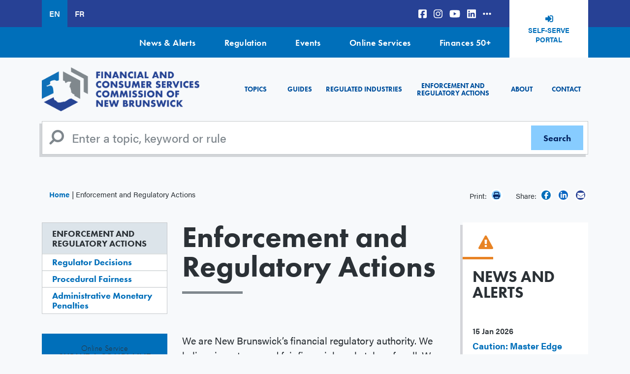

--- FILE ---
content_type: text/html; charset=UTF-8
request_url: https://fcnb.ca/en/enforcement-and-regulatory-actions?field_organization_person_value=&field_record_type_target_id=All&field_rule_date_value%5Bmin%5D=&field_rule_date_value%5Bmax%5D=&page=10
body_size: 12739
content:


<!DOCTYPE html>
<html lang="en" dir="ltr" prefix="content: http://purl.org/rss/1.0/modules/content/  dc: http://purl.org/dc/terms/  foaf: http://xmlns.com/foaf/0.1/  og: http://ogp.me/ns#  rdfs: http://www.w3.org/2000/01/rdf-schema#  schema: http://schema.org/  sioc: http://rdfs.org/sioc/ns#  sioct: http://rdfs.org/sioc/types#  skos: http://www.w3.org/2004/02/skos/core#  xsd: http://www.w3.org/2001/XMLSchema# ">
  <head>
    <meta charset="utf-8" />
<noscript><style>form.antibot * :not(.antibot-message) { display: none !important; }</style>
</noscript><script async src="https://www.googletagmanager.com/gtag/js?id=UA-44407813-1"></script>
<script>window.dataLayer = window.dataLayer || [];function gtag(){dataLayer.push(arguments)};gtag("js", new Date());gtag("set", "developer_id.dMDhkMT", true);gtag("config", "UA-44407813-1", {"groups":"default","anonymize_ip":true,"page_placeholder":"PLACEHOLDER_page_path"});</script>
<meta name="description" content="We are New Brunswick’s financial regulatory authority. We believe in a strong and fair financial marketplace for all. We achieve this through regulation, compliance and enforcement. We supervise companies and professionals working in our regulated sectors to ensure they meet standards for knowledge, integrity and business practices." />
<link rel="canonical" href="https://fcnb.ca/en/enforcement-and-regulatory-actions" />
<meta name="facebook-domain-verification" content="1x0xo6votiq1fvt6v7aci4gbyuugec" />
<meta name="Generator" content="Drupal 10 (https://www.drupal.org)" />
<meta name="MobileOptimized" content="width" />
<meta name="HandheldFriendly" content="true" />
<meta name="viewport" content="width=device-width, initial-scale=1.0" />
<link rel="icon" href="/themes/custom/fcnb/favicon.ico" type="image/vnd.microsoft.icon" />
<link rel="alternate" hreflang="en" href="https://fcnb.ca/en/enforcement-and-regulatory-actions" />
<link rel="alternate" hreflang="fr" href="https://fcnb.ca/fr/mesures-dapplication-de-la-loi-et-de-reglementation" />

          <title>Enforcement and Regulatory Actions | New Brunswick Financial and Consumer Services Commission</title>
        <!-- Facebook Pixel Code -->
    <script>
      !function(f,b,e,v,n,t,s)
      {if(f.fbq)return;n=f.fbq=function(){n.callMethod?
      n.callMethod.apply(n,arguments):n.queue.push(arguments)};
      if(!f._fbq)f._fbq=n;n.push=n;n.loaded=!0;n.version='2.0';
      n.queue=[];t=b.createElement(e);t.async=!0;
      t.src=v;s=b.getElementsByTagName(e)[0];
      s.parentNode.insertBefore(t,s)}(window, document,'script',
      'https://connect.facebook.net/en_US/fbevents.js');
      fbq('init', '442190580417766');
      fbq('track', 'PageView');
    </script>
    <noscript>
      <img height="1" width="1" style="display:none" 
          src="https://www.facebook.com/tr?id=442190580417766&ev=PageView&noscript=1"/>
    </noscript>
    <!-- End Facebook Pixel Code -->
    <!-- Google tag (gtag.js) -->
    <script async src="https://www.googletagmanager.com/gtag/js?id=G-2YVZNWSX7F"></script>
    <script>
      window.dataLayer = window.dataLayer || [];
      function gtag(){dataLayer.push(arguments);}
      gtag('js', new Date());

      gtag('config', 'G-2YVZNWSX7F');
    </script>
    <link rel="stylesheet" media="all" href="/sites/default/files/css/css_j_L3T9Pb1wb4eLh-dTF2lcmBC_9utceQ1zWvlB46150.css?delta=0&amp;language=en&amp;theme=fcnb&amp;include=eJxFi1sOgCAMBC_UwJmKVCFWJC1VuL2Jj_izyUxmqTfOZfVRrCI7ehDmqQSvbTBBRcFFsCb9ot84K9UCZ00UQTDm_p50aKPNB1SCI9Op_l637dGYLphSLec" />
<link rel="stylesheet" media="all" href="https://use.typekit.net/urx5qjb.css" />
<link rel="stylesheet" media="all" href="/sites/default/files/css/css_mPfcjPs3P-ojlFtn01Rc1srMj0hXwKEizuNPAQcr_VI.css?delta=2&amp;language=en&amp;theme=fcnb&amp;include=eJxFi1sOgCAMBC_UwJmKVCFWJC1VuL2Jj_izyUxmqTfOZfVRrCI7ehDmqQSvbTBBRcFFsCb9ot84K9UCZ00UQTDm_p50aKPNB1SCI9Op_l637dGYLphSLec" />
<link rel="stylesheet" media="all" href="https://stackpath.bootstrapcdn.com/font-awesome/4.7.0/css/font-awesome.min.css" />
<link rel="stylesheet" media="all" href="/sites/default/files/css/css_4YDF3SWplAZkbE8G42QnvnXRbvCom3I2uEMHEJ-VXIQ.css?delta=4&amp;language=en&amp;theme=fcnb&amp;include=eJxFi1sOgCAMBC_UwJmKVCFWJC1VuL2Jj_izyUxmqTfOZfVRrCI7ehDmqQSvbTBBRcFFsCb9ot84K9UCZ00UQTDm_p50aKPNB1SCI9Op_l637dGYLphSLec" />

    <script src="https://use.fontawesome.com/releases/v6.5.1/js/all.js" defer crossorigin="anonymous"></script>
<script src="https://use.fontawesome.com/releases/v6.5.1/js/v4-shims.js" defer crossorigin="anonymous"></script>

  </head>
  <body class="node-16 node-type-page path-node">
        <a href="#main-content" class="visually-hidden focusable">
      Skip to main content
    </a>
    
      <div class="dialog-off-canvas-main-canvas" data-off-canvas-main-canvas>
    <div class="page">
      <div class="top-bar">
      <div class="container">
        <div class="d-flex">
            
  <div class="language-switcher-language-url block block--languageswitcher" role="navigation">

  
    

      
  


  <ul class="links nav">
    <li hreflang="en" data-drupal-link-query="{&quot;field_organization_person_value&quot;:&quot;&quot;,&quot;field_record_type_target_id&quot;:&quot;All&quot;,&quot;field_rule_date_value&quot;:{&quot;min&quot;:&quot;&quot;,&quot;max&quot;:&quot;&quot;},&quot;page&quot;:&quot;10&quot;}" data-drupal-link-system-path="node/16" class="nav-item is-active" aria-current="page"><a href="/en/enforcement-and-regulatory-actions?field_organization_person_value=&amp;field_record_type_target_id=All&amp;field_rule_date_value%5Bmin%5D=&amp;field_rule_date_value%5Bmax%5D=&amp;page=10" class="language-link is-active" hreflang="en" data-drupal-link-query="{&quot;field_organization_person_value&quot;:&quot;&quot;,&quot;field_record_type_target_id&quot;:&quot;All&quot;,&quot;field_rule_date_value&quot;:{&quot;min&quot;:&quot;&quot;,&quot;max&quot;:&quot;&quot;},&quot;page&quot;:&quot;10&quot;}" data-drupal-link-system-path="node/16" aria-current="page">EN</a></li><li hreflang="fr" data-drupal-link-query="{&quot;field_organization_person_value&quot;:&quot;&quot;,&quot;field_record_type_target_id&quot;:&quot;All&quot;,&quot;field_rule_date_value&quot;:{&quot;min&quot;:&quot;&quot;,&quot;max&quot;:&quot;&quot;},&quot;page&quot;:&quot;10&quot;}" data-drupal-link-system-path="node/16" class="nav-item"><a href="/fr/mesures-dapplication-de-la-loi-et-de-reglementation?field_organization_person_value=&amp;field_record_type_target_id=All&amp;field_rule_date_value%5Bmin%5D=&amp;field_rule_date_value%5Bmax%5D=&amp;page=10" class="language-link" hreflang="fr" data-drupal-link-query="{&quot;field_organization_person_value&quot;:&quot;&quot;,&quot;field_record_type_target_id&quot;:&quot;All&quot;,&quot;field_rule_date_value&quot;:{&quot;min&quot;:&quot;&quot;,&quot;max&quot;:&quot;&quot;},&quot;page&quot;:&quot;10&quot;}" data-drupal-link-system-path="node/16">FR</a></li>  </ul>


  
  </div>

  <div class="block block--social">

  
    

      
  


  <ul class="nav">
                                          <li class="nav-item  ">
                      <a href="https://www.facebook.com/FCNB.ca" class="nav-link"><i class="fab fa-facebook-square" aria-hidden="true"></i></a>
                  </li>
                                      <li class="nav-item  ">
                      <a href="https://instagram.com/fcnb.ca" class="nav-link"><i class="fab fa-instagram" aria-hidden="true"></i></a>
                  </li>
                                      <li class="nav-item  ">
                      <a href="https://www.youtube.com/user/NBSC2008" class="nav-link"><i class="fa-brands fa-youtube" aria-hidden="true"></i></a>
                  </li>
                                      <li class="nav-item  ">
                      <a href="https://www.linkedin.com/company/fcnb/?originalSubdomain=ca" class="nav-link"><i class="fa-brands fa-linkedin" aria-hidden="true"></i></a>
                  </li>
                                      <li class="nav-item  ">
                      <a href="/en/contact/social-media-directory" class="nav-link" data-drupal-link-system-path="node/37"><i class="fa-solid fa-ellipsis-h" aria-hidden="true"></i></a>
                  </li>
            </ul>


  
  </div>

  <div class="block block--basic block--headerselfserveportal">

  
    

      
            <div class="basic__body field"><p><a class="campaign-tracking" data-label="Header Self-Serve Portal" href="https://portal.fcnb.ca/" target="_blank">Self-Serve Portal</a></p>
</div>
      
  
  </div>


        </div>
      </div>
    </div>
    <div class="top-nav">
      <div class="container">
          
  <div class="block block--topnavigation">

  
    

      
  


  <ul class="nav">
                                          <li class="nav-item  ">
                      <a href="/en/news-alerts" class="nav-link" data-drupal-link-system-path="node/4">News &amp; Alerts</a>
                  </li>
                                      <li class="nav-item  ">
                      <a href="/en/about-the-commission/legislation-regulations-and-rules" title="Legislation, Regulations and Rules" class="nav-link" data-drupal-link-system-path="node/2894">Regulation</a>
                  </li>
                                      <li class="nav-item  ">
                      <a href="/en/events" class="nav-link" data-drupal-link-system-path="events">Events</a>
                  </li>
                                      <li class="nav-item  ">
                      <a href="/en/online-services" class="nav-link" data-drupal-link-system-path="node/6">Online Services</a>
                  </li>
                                      <li class="nav-item  ">
                      <a href="https://finances50plus.fcnb.ca/" title="Finances 50+" class="nav-link">Finances 50+</a>
                  </li>
            </ul>


  
  </div>


      </div>
    </div>
    <nav class="navbar navbar-expand-xl static-top">
    <div class="container">
        

  
    

    
  <a href="/en" class="navbar-brand " aria-label="">
            <img src="/sites/default/files//enlogo.png" class="d-inline-block align-top" alt="Home"/>

        
  </a>




      <button class="navbar-toggler" type="button" data-toggle="collapse" data-target="#mainNav" aria-controls="mainNav" aria-expanded="false" aria-label="Toggle navigation">
        <span class="navbar-toggler-icon">
          <i class="fa fa-bars" aria-hidden="true"></i>
        </span>
      </button>
      <div class="collapse navbar-collapse" id="mainNav">
          
  <div class="block block--fcnb-main-menu">

  
    

      
  


  <ul class="nav navbar-nav">
                          <li class="nav-item ">
                      <a href="#menublocktopicstab" class="nav-link">Topics</a>
                  </li>
                      <li class="nav-item ">
                      <a href="/en/guides" class="nav-link">Guides</a>
                  </li>
                      <li class="nav-item ">
                      <a href="#menublockregulatedtab" class="nav-link">Regulated Industries</a>
                  </li>
                      <li class="nav-item active">
                      <a href="/en/enforcement-and-regulatory-actions" class="nav-link">Enforcement and Regulatory Actions</a>
                  </li>
                      <li class="nav-item ">
                      <a href="/en/about-the-commission" class="nav-link">About</a>
                  </li>
                      <li class="nav-item ">
                      <a href="/en/contact" class="nav-link">Contact</a>
                  </li>
            </ul>

  
  </div>


      </div>
    </div>
  </nav>

      <div id="navigationblocks" class="container tab-content">
        
<div id="menublocktopicstab"  class="block tab-pane collapse block--menu-block block--menublocktopics" data-parent=".tab-content" role="tabpanel" aria-labelledby="menublocktopicstab" aria-expanded="false">
      
            <div class="menu-block__body field"><h3 class="menu-title-text">Topics</h3>

<p>Expertise from the subject matter experts at New Brunswick’s Financial and Consumer Services Commission.</p>

<hr>
<div class="row">
<div class="col-12 col-sm-6 col-md-3">
<h5><a href="/en/frauds-and-scams">Fraud and Scams</a></h5>

<p><a href="/en/frauds-and-scams/cybersecurity">Cybersecurity</a><a data-entity-substitution="canonical" data-entity-type="node" href="/en/frauds-and-scams/frauds-and-scams-database" title="Frauds and Scam Database">Database</a><a href="/en/frauds-and-scams/reporting-fraud">Reporting Fraud</a>&nbsp;<a href="/en/frauds-and-scams/check-licence-and-registration" title="Licence and Registration">Licence and Registration</a>&nbsp;<a data-entity-substitution="canonical" data-entity-type="node" href="/en/frauds-and-scams/covid-19-fraud" title="COVID-19 Fraud">COVID-19</a></p>

<h5><a href="/en/investing" title="Investing">Investing</a></h5>

<p><a href="/en/investing/getting-started">Getting Started</a><a href="/en/investing/investment-products">Investment Products</a><a href="/en/investing/high-risk-investments">High-Risk Investments</a><a href="/en/investing/borrowing-to-invest">Borrowing to Invest</a><a href="/en/investing/managing-your-investments">Managing Your Investments</a><a href="/en/investing/protecting-your-investments">Protecting Your Investments</a></p>
</div>

<div class="col-12 col-sm-6 col-md-3">
<h5><a href="/en/personal-finances" title="Personal&nbsp;Finances">Personal&nbsp;Finances</a></h5>

<p><a href="/en/personal-finances/budgeting">Budgeting</a> <a href="/en/personal-finances/saving-money">Saving Money</a> <a href="/en/personal-finances/managing-credit">Managing Credit</a> <a href="/en/personal-finances/pensions-and-retirement">Pension and Retirement</a> <a href="/en/personal-finances/payday-loans">Payday&nbsp;Loans</a><a href="/en/personal-finances/collection-agencies">Collection Agencies</a> <a href="/en/personal-finances/cooperatives">Cooperatives</a>&nbsp;<a href="/en/personal-finances/what-is-a-credit-union">Credit Unions</a> <a href="/en/personal-finances/vehicle-ownership">Vehicle Ownership</a>&nbsp;<a href="https://finances50plus.fcnb.ca/en/" target="_blank" title="Finances 50+">Finances 50+</a>&nbsp;<a href="/en/pre-arranged-funeral-plan">Pre-Arranged Funeral Plan</a>&nbsp;<a href="/en/personal-finances/working-with-a-financial-advisor-or-financial-planner">Working with a financial advisor or financial planner</a></p>

<h5><a href="/en/real-estate">Real Estate</a></h5>

<p><a href="/en/real-estate/mortgages">Mortgages</a> <a href="/en/real-estate/private-sales">Private Sales</a></p>
</div>

<div class="col-12 col-sm-6 col-md-3">
<h5><a href="/en/insurance">Insurance</a></h5>

<p><a href="/en/insurance/life-insurance">Life Insurance</a> <a href="/en/insurance/health-insurance">Health Insurance</a> <a href="/en/insurance/home-and-tenant-insurance">Home and Tenant Insurance</a> <a href="/en/insurance/automobile-insurance">Automobile Insurance</a> <a href="/en/insurance/business-insurance">Business Insurance</a></p>

<h5><a href="/en/building-a-business">Building a Business</a></h5>

<p><a href="/en/capital-markets/accessing-capital">Accessing Capital</a> <a href="/en/capital-markets/securities-crowdfunding" title="Raising Money From Crowdfunding">Raising Money From Crowdfunding</a>&nbsp;<a href="/en/capital-markets/franchises">Franchises</a></p>
</div>

<div class="col-12 col-sm-6 col-md-3">
<h5><a href="/en/consumer-protections">Consumer Protections</a></h5>

<p><a href="/en/consumer-protections/refunds-exchanges-returns-and-warranties">Refunds</a> <a href="/en/consumer-protections/refunds-exchanges-returns-and-warranties">Exchanges and Returns</a> <a href="/en/consumer-protections/gift-cards">Gift Cards</a><a href="/en/consumer-protections/refunds-exchanges-returns-and-warranties">Warranties</a> <a href="/en/consumer-protections/direct-sales">Door-to-Door Sales</a> <a href="/en/consumer-protections/funeral-arrangements">Funeral Services</a></p>

<h5><a href="/en/unclaimed-property" title="Unclaimed Property">Unclaimed Property</a></h5>

<h5><a data-entity-substitution="canonical" data-entity-type="node" data-entity-uuid="e879a287-633a-4ff4-a7ff-b43141bc1c6f" href="/en/book-a-presentation" title="Book a Presentation">Book a Presentation</a></h5>
</div>
</div>

<div class="text-center mt-4"><a class="dissmiss-tab" data-target="menublocktopicstab" href="#"><i class="fas fa-angles-up">&nbsp;</i></a></div>
</div>
      
  
  </div>

<div id="menublockregulatedtab"  class="block tab-pane collapse block--menu-block block--menublockregulated" data-parent=".tab-content" role="tabpanel" aria-labelledby="menublockregulatedtab" aria-expanded="false">
      
            <div class="menu-block__body field"><h3>Regulated Industries</h3>

<p>The Financial and Consumer Services Commission of New Brunswick is responsible for the regulation and enforcement of securities, insurance, pensions, credit unions, trust and loan companies, co-operatives, mortgage brokers, pay day lenders, real estate and a wider range of other consumer legislation. We regulate 44,000 industry participants who make their living working with New Brunswickers’ money. These industry participants handle more than $50 billion of New Brunswick consumers’ money.</p>

<p>Questions about your industry’s regulations and legislation? Proposed rule changes? Looking for bulletins and notices? If you operate a business in, or work in, one of these regulated industries, here’s where you’ll find answers.</p>

<hr>
<div class="row">
<div class="col-12 col-sm-6 col-md-4 col-lg-3">
<h4><a data-entity-substitution="canonical" data-entity-type="node" data-entity-uuid="7312129d-99ea-400f-b183-43239efb1165" href="/en/regulated-industries" title="Regulated Industries">Regulated Industries</a></h4>

<p><a data-entity-substitution="canonical" data-entity-type="node" data-entity-uuid="14c2a816-6f77-44b1-b439-8411b810c6e8" href="/en/real-estate/mortgage-broker-industry" title="Mortgage Broker Industry">Mortgage Brokers</a> <a data-entity-substitution="canonical" data-entity-type="node" data-entity-uuid="08a2cf36-f2c8-48b7-a853-51a0125e4cfd" href="/en/insurance/insurance-licences" title="Insurance Licences ">Insurance</a> <a data-entity-substitution="canonical" data-entity-type="node" data-entity-uuid="470a0c2a-cd86-4d47-92f7-0877997a23b7" href="/en/real-estate/real-estate-agents" title="Real Estate Agents">Real Estate</a> <a data-entity-substitution="canonical" data-entity-type="node" data-entity-uuid="6538a197-0881-43c7-acf8-6eabdec44595" href="/en/consumer-protections/auctioneers" title="Auctioneers">Auctioneers</a> <a data-entity-substitution="canonical" data-entity-type="node" data-entity-uuid="110f24d1-cd63-4f0a-a917-5363364a90e2" href="/en/consumer-protections/direct-sellers" title="Direct Sellers">Direct Sellers</a> <a data-entity-substitution="canonical" data-entity-type="node" data-entity-uuid="5544e8f3-1d8d-4f5a-a37c-bbe5b284d434" href="/en/consumer-protections/commissioner-for-taking-affidavits" title="Commissioner for Taking Affidavits">Commissioner of Oaths</a></p>
</div>

<div class="col-12 col-sm-6 col-md-4 col-lg-3">
<h4 class="d-none d-lg-block">&nbsp;</h4>

<p><a data-entity-substitution="canonical" data-entity-type="node" data-entity-uuid="d95b83c4-929b-4e4d-81fd-3b5dc843083d" href="/en/personal-finances/payday-lenders" title="Payday Lenders">Payday Lenders</a> <a data-entity-substitution="canonical" data-entity-type="node" data-entity-uuid="1afdc020-105f-4e19-ad62-a4afa93a375e" href="/en/personal-finances/credit-reporting-agencies" title="Credit Reporting Agencies">Credit Reporting</a> <a data-entity-substitution="canonical" data-entity-type="node" data-entity-uuid="fb7dd06b-077b-4ccd-963d-49e854dd55b1" href="/en/personal-finances/collection-agencies-and-debt-settlement-companies" title="Collection Agencies and Debt Settlement Companies">Collection and Debt Settlement</a> <a data-entity-substitution="canonical" data-entity-type="node" data-entity-uuid="a7f60e12-6df3-44c0-aa12-8e696da207e0" href="/en/personal-finances/credit-brokers-lessors-and-grantors" title="Credit Brokers, Lessors and Grantors">Credit Disclosure</a> <a data-entity-substitution="canonical" data-entity-type="node" data-entity-uuid="bb088f16-53d5-40b5-9ac3-dd5f8bee1b36" href="/en/personal-finances/credit-unions" title="Credit Unions">Credit Unions</a> <a data-entity-substitution="canonical" data-entity-type="node" data-entity-uuid="27836a6e-0807-4400-9e6b-58196b098b85" href="/en/personal-finances/loan-and-trust-companies" title="Loan and Trust Companies">Loan and Trust Companies</a></p>
</div>

<div class="col-12 col-sm-6 col-md-4 col-lg-3">
<h4 class="d-none d-lg-block">&nbsp;</h4>

<p><a data-entity-substitution="canonical" data-entity-type="node" data-entity-uuid="9c9352c5-bfd0-4ff4-b393-5ba87c3857c3" href="/en/securities" title="Securities">Securities</a> <a data-entity-substitution="canonical" data-entity-type="node" data-entity-uuid="2f915531-ea75-4e9c-b432-9b9365957236" href="/en/personal-finances/cooperatives" title="Cooperatives">Cooperatives</a> <a data-entity-substitution="canonical" data-entity-type="node" data-entity-uuid="988ef54b-1ac5-48ef-ba5d-ea23a84a7db6" href="/en/personal-finances/financial-advisors-and-financial-planners" title="Financial Advisors and Financial Planners">Financial Advisors and Financial Planners</a> <a data-entity-substitution="canonical" data-entity-type="node" data-entity-uuid="f07e3e49-074c-4828-9fe8-ac19ae7d6bcb" href="/en/personal-finances/pension-administrators" title="Pension Administrators">Pensions</a> <a data-entity-substitution="canonical" data-entity-type="node" data-entity-uuid="befd31dc-6181-4bd1-8edf-5c38c61bf892" href="/en/consumer-protections/funeral-providers" title="Funeral Providers">Funeral Providers</a></p>
</div>

<div class="col-12 col-sm-6 col-md-4 col-lg-3">
<h4>Industry Resources</h4>

<p><a data-entity-substitution="canonical" data-entity-type="node" data-entity-uuid="2e801560-f583-4235-b69d-61b31728669e" href="/en/about-the-commission/legislation-regulations-and-rules" title="Legislation, Regulations and Rules">Legislation, Regulations and Rules</a> <a data-entity-substitution="canonical" data-entity-type="node" data-entity-uuid="3c09815c-c6d3-4bd3-9787-2d7a6217e3f7" href="/en/regulated-industries/proposed-rules-and-changes" title="Proposed Rules and Changes">Proposed Rules and Changes</a> <a data-entity-substitution="canonical" data-entity-type="node" data-entity-uuid="93ce7c02-ba6d-4205-a564-e21217fa7629" href="/en/securities/reporting-issuers" title="Reporting Issuers">Reporting Issuers</a> <a data-entity-substitution="canonical" data-entity-type="node" data-entity-uuid="0688ebe9-3c4c-4665-875e-0087f1faa7c4" href="/en/securities/securities-law-and-policy/regulatory-instruments" title="Regulatory Instruments">Securities Regulatory Instruments</a> <a data-entity-substitution="canonical" data-entity-type="node" data-entity-uuid="064b56e1-0d90-47a5-b5e7-44cc695c8e27" href="/en/sector-surveys" title="Sector Surveys">Sector Surveys</a> <a data-entity-substitution="canonical" data-entity-type="node" data-entity-uuid="52a5a14c-4b83-4c59-b9d4-672cf21a70fd" href="/en/contact/the-commission-connection" title="The Commission Connection">Subscribe to The Commission Connection</a></p>
</div>
</div>

<div class="text-center mt-4"><a class="dissmiss-tab" data-target="menublockregulatedtab" href="#"><i class="fas fa-angles-up">&nbsp;</i></a></div>
</div>
      
  
  </div>


    </div>
  
      <div class="search">
      <div class="container">
          <div class="search-block-form contextual-region block block--fcnb-search" role="search">
  <form action="/en/search" method="get" id="search-block-form" accept-charset="UTF-8" class="form-inline">
    <div class="js-form-item form-item js-form-type-search form-item-keys js-form-item-keys form-no-label form-group">
      <input title="Enter a topic, keyword or rule" type="search" id="edit-keys" name="keys" value="" size="20" maxlength="128" placeholder="Enter a topic, keyword or rule" class="form-search form-control">
    </div>
    <div class="form-actions js-form-wrapper form-wrapper" id="edit-actions">
      <input type="submit" id="edit-submit" value="Search" class="button js-form-submit form-submit btn btn-secondary">
    </div>
  </form>
</div>


      </div>
    </div>
  

      <div class="utility">
      <div class="container">
          
  <div class="col-md-8 col-sm-12 block block--breadcrumbs">

  
    

        <nav aria-label="breadcrumb" class="">
    <ol class="breadcrumb">
              <li class="breadcrumb-item ">
                      <a href="/en">Home</a>
                  </li>
              <li class="breadcrumb-item active">
                      Enforcement and Regulatory Actions
                  </li>
          </ol>
  </nav>

  
  </div>
<div class="share-widget">
	
	
	<div class="block__content">
		<div class="social-share">
							<span class="print hidden-xs">
					Print:
					<a class="icon print" href="javascript:window.print()">
						<i class="fa fa-print" aria-hidden="true"></i>
					</a>
				</span>
				<span>Share:</span>
									<a class="icon facebook" href="https://www.facebook.com/sharer/sharer.php?u=https://fcnb.ca/en/enforcement-and-regulatory-actions" target="_blank">
				<i class="fab fa-facebook-f" aria-hidden="true"></i>
			</a>
			      <a class="icon linkedin" href="https://www.linkedin.com/sharing/share-offsite/?url=https://fcnb.ca/en/enforcement-and-regulatory-actions" target="_blank">
				<i class="fa-brands fa-linkedin-in"></i>
			</a>
			<a class="icon email" title="Share by Email" href="mailto:?body=https://fcnb.ca/en/enforcement-and-regulatory-actions">
				<i class="fa fa-envelope" aria-hidden="true"></i>
			</a>
		</div>
	</div>
</div>



      </div>
    </div>
  
  
  
  <main id="main-content">

          <div class="page__content">
        <div class="container">
          <div class="row">
            <aside class="left col-xs-12 col-sm-12 col-md-5 col-lg-3 order-2 order-md-1" role="complementary">
                

<div class="block submenu-block block--mainnavigation-16">
	<div class="content">
		

														<h3 class="block__title  active">
						<a href="/en/enforcement-and-regulatory-actions?amp;amp;B_Landbanking_Trust_S_A__DE_C_V_%22=&amp;amp;field_organization_person_value=%22L&amp;amp;page=4">Enforcement and Regulatory Actions</a>
					</h3>
											

					
  


  <ul class="nav navbar-nav">
                          <li class="nav-item ">
                      <a href="/en/enforcement-and-regulatory-actions/regulator-decisions" class="nav-link">Regulator Decisions</a>
                  </li>
                      <li class="nav-item ">
                      <a href="/en/enforcement-and-regulatory-actions/procedural-fairness" class="nav-link">Procedural Fairness</a>
                  </li>
                      <li class="nav-item ">
                      <a href="/en/enforcement-and-regulatory-actions/administrative-monetary-penalties" class="nav-link">Administrative Monetary Penalties</a>
                  </li>
            </ul>


			</div>
</div>

  <div class="block block--basic block--sidebarsubmitacomplaint">

  
    

      
            <div class="basic__body field"><p><a class="btn campaign-tracking" data-label="Menu Widget: Submit a Complaint" href="/online-services/submit-a-complaint"><em>Online Service</em><br>
<strong>SUBMIT A COMPLAINT</strong></a></p>
</div>
      
  
  </div>

  <div class="block block--basic block--sidebarselfserveportal">

  
    

      
            <div class="basic__body field"><div><a class="btn campaign-tracking" data-label="Menu Widget Self-Serve Portal" href="/online-services/fcnb-self-serve-portal" title="FCNB Portal">
<p>Find resources and information to guide you through using our online portal in the Self-Serve Portal FAQs section.</p>

<p class="portal">SELF-SERVE PORTAL FAQs</p></a>
</div></div>
      
  
  </div>

  <div class="views-element-container block block--views-block--sidebar-left-block-1">

  
    

      <div>
<div class="js-view-dom-id-015327e2929d3c681516aef6a60232697ea33bde7fb962b24393d060f222e85d view sidebar-left">
    
  
  
  

    
  

      <div class="views-row"><div class="views-field views-field-field-sidebar-left"><div class="field-content"></div></div></div>

  
  

  
  

  
  
</div>
</div>

  
  </div>


            </aside>
            <div class="col-xs-12 col-sm-12 col-md-7 col-lg-6 order-1 order-md-2 content--body pb-5">
                
  <div class="block block--fcnb-page-title">

  
    

      


  <h1 class="page-title page">
<span property="schema:name">Enforcement and Regulatory Actions</span>
</h1>


  
  </div>

  <div class="block block--fcnb-content">

  
    

      <div data-history-node-id="16" class="node node--type-page node--view-mode-full ds-1col clearfix" typeof="schema:WebPage">

  

  
            <div property="schema:text" class="page__body field"><p>We are New Brunswick’s financial regulatory authority. We believe in a strong and fair financial marketplace for all. We achieve this through regulation, compliance and enforcement. We supervise companies and professionals working in our regulated sectors to ensure they meet standards for knowledge, integrity and business practices.</p>

<p>We regularly conduct compliance reviews on their operations to make sure they are abiding by New Brunswick’s financial and consumer services legislation and meeting their obligations to consumers and investors. Our regulators each have their own team of compliance officers, who receive operational assistance from our Enforcement Division and, where needed, Legal Services staff.</p>

<p>Sometimes, the information we receive from complaints, audits and compliance activities, or from other sources, leads to investigations. During investigations, we have the authority to seek orders to stop certain behaviours and, in some instances, freeze accounts.&nbsp;</p>

<p>These investigations may indicate that people or entities have violated the requirements set out in New Brunswick’s financial and consumer services legislation. If they do, we use our legislated authority to hold the people or entities accountable through the legislated hearing processes or through regulatory remedies. Often, we collaborate with law enforcement and/or other regulators to hold these people or entities accountable. If the Commission believes sanctions or financial penalties are warranted, we have the option to take a case to the Tribunal, which is defined as the Energy and Utilities Board (EUB) by the <a href="https://laws.gnb.ca/en/pdf/cs/2013,%20C.30.pdf"><em>Financial and Consumer Services Commission Act</em></a> or to the provincial courts, depending on the circumstances.</p>

<h2>What activities does the Commission monitor?</h2>

<p>Our regulatory activities can include:</p>

<ul>
	<li>Reviewing new licence and registration applications and renewal applications for suitability</li>
	<li>Reviewing files and business practices</li>
	<li>Reviewing complaints and reports of misconduct</li>
	<li>Reviewing statutory filings&nbsp;</li>
	<li>Conducting compliance reviews and examinations to ensure regulated and licensed individuals and firms are meeting their statutory obligations</li>
	<li>Inspecting trust accounts&nbsp;</li>
	<li>Reviewing disclosure requirements&nbsp;</li>
</ul>

<h2>What regulatory actions can the Commission use?</h2>

<p>To ensure regulatory compliance, the Commission may:</p>

<ul>
	<li>Apply limitations or terms and conditions on the licence or registration</li>
	<li>Suspend or cancel a licence or registration</li>
	<li>Issue a cease trade order&nbsp;</li>
</ul>

<h2>Opportunities to be Heard</h2>

<p>Sometimes, Commission staff may assess an individual or firm as unsuitable for licensing or registration, or determine they are non-compliant with legislation. In either case, staff can make a recommendation to the appropriate Commission Regulator concerning the licence or registration of the individual or firm. Certain recommendations to the Regulator provide the individual or firm a statutory right to an opportunity to be heard (OTBH) under certain Acts.</p>

<p>For more information on opportunities to be heard and matters not subject to an opportunity to be heard, visit <a data-entity-substitution="canonical" data-entity-type="node" data-entity-uuid="9b926e39-14b1-4c2f-b432-92c32af720ea" href="/en/enforcement-and-regulatory-actions/procedural-fairness" title="Procedural Fairness ">Procedural Fairness</a>.</p>

<h2>Regulator Decisions</h2>

<p>The Regulator will review all information provided before making a decision. The Regulator will then send a written decision on the matter to the individual or firm.</p>

<p>You can search <a data-entity-substitution="canonical" data-entity-type="node" data-entity-uuid="b8c7e5f6-37e3-4fe1-89de-81e66c25efb7" href="/en/enforcement-and-regulatory-actions/regulator-decisions" title="Regulator Decisions">Commission decisions on our database</a>.</p>

<h2>What enforcement tools can the Commission employ?</h2>

<p>When investigations indicate that individuals or entities have violated the requirements set out in New Brunswick’s financial and consumer services legislation, the Commission has several enforcement tools it can use to help us in holding the individual or entities responsible for their actions. The tools and actions can range from warnings, undertakings and settlements to a formal hearing process. Under financial and consumer services legislation, the Tribunal can impose:&nbsp;</p>

<ul>
	<li>administrative penalties</li>
	<li>disgorgement of profits</li>
	<li>bans to operate in one of our regulated sectors</li>
	<li>restrictions on their licences or registration</li>
	<li>cease trade orders</li>
	<li>various other orders. &nbsp;</li>
</ul>

<p>Note: Prior to June 16, 2023 the Financial and Consumer Services Tribunal heard enforcement matters under financial and consumer services legislation. The Tribunal functions are now within the <a href="https://nbeub.ca/">Energy and Utilities Board (EUB)</a>.</p>

<p>We also issue <a data-entity-substitution="canonical" data-entity-type="node" data-entity-uuid="36a8e81a-1adf-4c48-aba5-378a301834c3" href="/en/news-alerts" title="News &amp; Alerts">public alerts</a> from time to time to warn New Brunswickers about possible harmful activity in progress. We issue these alerts when we have evidence that someone has violated regulatory provisions in other jurisdictions or when we believe New Brunswickers may be at risk.</p>

<p>You can also review our <a href="https://fcnb.ca/en/news-alerts?date=All&amp;type=966&amp;topics=906">Caution List</a> to see if we’ve issued an alert on a particular individual or firm.</p>

<h2>Transparent Communications of Enforcement and Regulatory Actions</h2>

<p>The Commission will issue a news release when it:</p>

<ul>
	<li>Revokes or suspends a licence.</li>
	<li>Files a statement of allegations or a notice of application with the Tribunal.</li>
	<li>Becomes aware of inappropriate regulatory activity that is of a pressing public interest (for example, an active scam). &nbsp;</li>
</ul>

<h2>Appealing a Decision</h2>

<p>In communicating the written decision, the Regulator will provide information on the right to appeal and the process and timelines to appeal.&nbsp;</p>

<h2>Complaints</h2>

<p>If you have a complaint under New Brunswick’s financial and consumer protection laws, call us at 1 866 933-2222 or <a data-entity-substitution="canonical" data-entity-type="node" data-entity-uuid="b25d4bff-22a6-4eb5-bddf-8cd7dcc97f47" href="/en/online-services/submit-a-complaint" title="Submit a Complaint">file your complaint online here</a>.</p>
</div>
      

</div>


  
  </div>


            </div>
            <aside class="right col-xs-12 col-sm-12 col-md-12 col-lg-3 order-3" role="complementary">
                
  <div class="views-element-container block block--views-block--sidebar-right-block-1">

  
    

      <div>
<div class="js-view-dom-id-84857c4c27ec102827fded62c0d457816c06e20b0ab4df8ae06ff23426495972 view sidebar-right">
    
  
  
  

    
  

      <div class="views-row"><div class="views-field views-field-field-sidebar-right"><div class="field-content"><div class="paragraph paragraph--type-more-news-and-alerts paragraph--view-mode-default ds-1col clearfix">

  

  
<div class="field field--name-field-view-field field--type-viewfield field--label-hidden">
  
    
        
<div class="field__item field__item-label-above">
  
      <div class="field__item__label">News and Alerts</div>
    
      <div class="views-element-container">
<div class="js-view-dom-id-b1fe44a03406e85d63864d933060479c1c8d1f2a13e6ff8aede52206dd218f34 view more-news-and-alerts">
    
  
  
  

    
  

      <div class="views-row"><div class="views-field views-field-created"><span class="field-content"><time datetime="2026-01-15T10:02:34-04:00">15 Jan 2026</time>
</span></div><div class="views-field views-field-title"><span class="field-content"><a href="/en/news-alerts/caution-master-edge-trust-pro-masteredgetrustprocom" hreflang="en">Caution: Master Edge Trust Pro | masteredgetrustpro.com</a></span></div></div>
    <div class="views-row"><div class="views-field views-field-created"><span class="field-content"><time datetime="2026-01-08T09:08:26-04:00">8 Jan 2026</time>
</span></div><div class="views-field views-field-title"><span class="field-content"><a href="/en/news-alerts/fraud-alert-fake-carleton-credit-union-scam-targeting-investors" hreflang="en">Fraud alert: Fake “Carleton Credit Union” scam targeting investors</a></span></div></div>
    <div class="views-row"><div class="views-field views-field-created"><span class="field-content"><time datetime="2025-12-18T12:17:16-04:00">18 Dec 2025</time>
</span></div><div class="views-field views-field-title"><span class="field-content"><a href="/en/news-alerts/caution-wealth-edge-investments-wealthedgeinvestmentscom" hreflang="en">Caution: Wealth Edge Investments | wealthedgeinvestments.com</a></span></div></div>
    <div class="views-row"><div class="views-field views-field-created"><span class="field-content"><time datetime="2025-12-17T15:17:20-04:00">17 Dec 2025</time>
</span></div><div class="views-field views-field-title"><span class="field-content"><a href="/en/news-alerts/caution-3red-groups-limited-3redgroupscom" hreflang="en">Caution: 3Red Groups Limited | 3redgroups.com</a></span></div></div>
    <div class="views-row"><div class="views-field views-field-created"><span class="field-content"><time datetime="2025-11-13T11:09:12-04:00">13 Nov 2025</time>
</span></div><div class="views-field views-field-title"><span class="field-content"><a href="/en/news-alerts/consumer-alert-check-licensing-before-dealing-with-a-door-to-door-seller" hreflang="en">Consumer Alert: Check licensing before dealing with a door-to-door seller</a></span></div></div>

  
  

  
  

      <footer>
      <a href="/node/4/" class="btn btn-primary">More News and Alerts</a>
    </footer>
  
  
</div>
</div>

  </div>

    </div>


</div>


  
  <div class="paragraph paragraph--type--subscribe-to-email-notifications paragraph--view-mode--default">
          <div class="subscribe">
        <a class="campaign-tracking btn btn-primary" data-label="Subscribe Email Notifications" href="/en/contact/subscribe-to-email-notifications?categories=966">
          <i class="fa fa-envelope"></i>
          <strong>Subscribe to Email Notifications for:</strong>
          <div class="subscribe-to-email-notifications__field-subscribe-type field">
            Alerts
          </div>
        </a>
      </div>

            </div>
</div></div></div>

  
  

  
  

  
  
</div>
</div>

  
  </div>


            </aside>
          </div>
        </div>
      </div>
    
  </main>

  




      <footer class="page__footer">
      <div class="container">
        <div class="row">
            
  <div class="col-xs-12 col-md-3 block block--basic block--footernewsletter">

  
    

      
            <div class="basic__body field"><h3>Subscribe:</h3>

<form>
<p><input class="form-text form-control" id="email-address" placeholder="Email address" type="text"></p>

<p><input class="btn btn-secondary" id="btnSubmit" type="button" value="Select my lists"></p>
</form>
</div>
      
  
  </div>


<div class="col-xs-12 col-md-3 block block--footer">
	
						<h3 class="block__title">Menu:</h3>
				

			
  


  <ul class="nav">
                                          <li class="nav-item  ">
                      <a href="/en/news-alerts" class="nav-link" data-drupal-link-system-path="node/4">News &amp; Alerts</a>
                  </li>
                                      <li class="nav-item  ">
                      <a href="/en/event-calendar" class="nav-link" data-drupal-link-system-path="node/5">Event Calendar</a>
                  </li>
                                      <li class="nav-item  ">
                      <a href="/en/guides" class="nav-link" data-drupal-link-system-path="node/18">Guides</a>
                  </li>
                                      <li class="nav-item  ">
                      <a href="/en/regulated-industries" class="nav-link" data-drupal-link-system-path="node/17">Regulated Industries</a>
                  </li>
                                      <li class="nav-item active ">
                      <a href="/en/enforcement-and-regulatory-actions" class="nav-link" data-drupal-link-system-path="node/16">Enforcement and Regulatory Actions</a>
                  </li>
                                      <li class="nav-item  ">
                      <a href="/en/about-the-commission" class="nav-link" data-drupal-link-system-path="node/3">About the Commission</a>
                  </li>
            </ul>


	</div>


<div class="col-xs-12 col-md-3 block block--footertopics">
	
						<h3 class="block__title">Topics:</h3>
				

			
  


  <ul class="nav navbar-nav">
                          <li class="nav-item ">
                      <a href="/en/investing" class="nav-link">Investing</a>
                  </li>
                      <li class="nav-item ">
                      <a href="/en/frauds-and-scams" class="nav-link">Frauds and Scams</a>
                  </li>
                      <li class="nav-item ">
                      <a href="/en/personal-finances" class="nav-link">Personal Finances</a>
                  </li>
                      <li class="nav-item ">
                      <a href="/en/real-estate" class="nav-link">Real Estate</a>
                  </li>
                      <li class="nav-item ">
                      <a href="/en/insurance" class="nav-link">Insurance</a>
                  </li>
                      <li class="nav-item ">
                      <a href="/en/securities" class="nav-link">Securities</a>
                  </li>
                      <li class="nav-item ">
                      <a href="/en/capital-markets" class="nav-link">Building a Business</a>
                  </li>
                      <li class="nav-item ">
                      <a href="/en/consumer-protections" class="nav-link">Consumer Protections</a>
                  </li>
                      <li class="nav-item ">
                      <a href="/en/unclaimed-property" class="nav-link">Unclaimed Property</a>
                  </li>
            </ul>

	</div>

  <div class="col-xs-12 col-md-3 block block--basic block--footersocial">

  
    

      
            <div class="basic__body field"><div><a href="/"><img alt="FCNB" data-entity-type="file" data-entity-uuid="77af08e6-cb09-4266-81eb-d9ddd26b0eeb" src="/sites/default/files/inline-images/logo-white_0.png" width="170" height="162" loading="lazy"></a></div>

<div><a class="btn btn-white" href="/en/contact">Contact the Commission</a></div>
<!-- <div><a class="btn btn-outline-white" href="https://fortune.fcnb.ca/" rel="noopener" target="_blank" title="play Fortune">Play&nbsp;<img alt="fortune logo" data-entity-type="file" data-entity-uuid="79c15d7e-382c-46b2-b14e-a270368df576" height="20" loading="lazy" src="/sites/default/files/inline-images/fortunelogo.png" width="78" /></a></div> --></div>
      
  
  </div>


        </div>
      </div>
      <div class="bottom-footer">
        <div class="container bottom-footer">
          <div class="row">
            
  <div class="col-12 copyright text-center block block--basic block--copyrightlegalprivacypolicy">

  
    

      
            <div class="basic__body field"><div class="footer-bottom">
<div class="text">© Financial and Consumer Services Commission of New Brunswick / All rights reserved.</div>

<div class="links"><span><a href="/privacy-policy">Privacy&nbsp;Policy</a></span><span><a href="/legal">Legal</a></span></div>
</div>
</div>
      
  
  </div>

          </div>
        </div>
      </div>
    </footer>
  </div>

  </div>

    
    <script type="application/json" data-drupal-selector="drupal-settings-json">{"path":{"baseUrl":"\/","pathPrefix":"en\/","currentPath":"node\/16","currentPathIsAdmin":false,"isFront":false,"currentLanguage":"en","currentQuery":{"field_organization_person_value":"","field_record_type_target_id":"All","field_rule_date_value":{"min":"","max":""},"page":"10"}},"pluralDelimiter":"\u0003","suppressDeprecationErrors":true,"google_analytics":{"account":"UA-44407813-1","trackOutbound":true,"trackMailto":true,"trackTel":true,"trackDownload":true,"trackDownloadExtensions":"7z|aac|arc|arj|asf|asx|avi|bin|csv|doc(x|m)?|dot(x|m)?|exe|flv|gif|gz|gzip|hqx|jar|jpe?g|js|mp(2|3|4|e?g)|mov(ie)?|msi|msp|pdf|phps|png|ppt(x|m)?|pot(x|m)?|pps(x|m)?|ppam|sld(x|m)?|thmx|qtm?|ra(m|r)?|sea|sit|tar|tgz|torrent|txt|wav|wma|wmv|wpd|xls(x|m|b)?|xlt(x|m)|xlam|xml|z|zip","trackDomainMode":1},"data":{"extlink":{"extTarget":true,"extTargetNoOverride":false,"extNofollow":false,"extNoreferrer":false,"extFollowNoOverride":false,"extClass":"0","extLabel":"(link is external)","extImgClass":false,"extSubdomains":false,"extExclude":"","extInclude":"(.*\\.pdf$)","extCssExclude":"","extCssExplicit":"","extAlert":false,"extAlertText":"This link will take you to an external web site. We are not responsible for their content.","mailtoClass":"0","mailtoLabel":"(link sends email)","extUseFontAwesome":false,"extIconPlacement":"append","extFaLinkClasses":"fa fa-external-link","extFaMailtoClasses":"fa fa-envelope-o","whitelistedDomains":[]}},"statistics":{"data":{"nid":"16"},"url":"\/core\/modules\/statistics\/statistics.php"},"user":{"uid":0,"permissionsHash":"0e2bfbea1c38319c02008600ad2be4b99b9134b3b00e8a7901f3bc1d4f130b60"}}</script>
<script src="/sites/default/files/js/js_fcvl72EbEHlSlTZ_14FmbcI7MAwmgZPsh5lQgvcu8GI.js?scope=footer&amp;delta=0&amp;language=en&amp;theme=fcnb&amp;include=eJx9jksKgDAMBS8U2iNJ1LQG01ZM_PT2ggqKC3dvZjaPdhPOo-_nZUJxdCGELrderQpBKNlwIy2J_Gs7XeNfczpwglhKFGowo1TjTv1XgBoa69nuD485ADPRPoQ"></script>
<script src="https://cdnjs.cloudflare.com/ajax/libs/popper.js/1.14.7/umd/popper.min.js"></script>
<script src="https://stackpath.bootstrapcdn.com/bootstrap/4.3.1/js/bootstrap.min.js"></script>
<script src="/sites/default/files/js/js_82RpYB1T8CGBhPkPCX8Qy2VQH2EUYD-NVVw3LAs1V4M.js?scope=footer&amp;delta=3&amp;language=en&amp;theme=fcnb&amp;include=eJx9jksKgDAMBS8U2iNJ1LQG01ZM_PT2ggqKC3dvZjaPdhPOo-_nZUJxdCGELrderQpBKNlwIy2J_Gs7XeNfczpwglhKFGowo1TjTv1XgBoa69nuD485ADPRPoQ"></script>

  </body>
</html>


--- FILE ---
content_type: application/javascript
request_url: https://fcnb.ca/sites/default/files/js/js_82RpYB1T8CGBhPkPCX8Qy2VQH2EUYD-NVVw3LAs1V4M.js?scope=footer&delta=3&language=en&theme=fcnb&include=eJx9jksKgDAMBS8U2iNJ1LQG01ZM_PT2ggqKC3dvZjaPdhPOo-_nZUJxdCGELrderQpBKNlwIy2J_Gs7XeNfczpwglhKFGowo1TjTv1XgBoa69nuD485ADPRPoQ
body_size: 5572
content:
/* @license GPL-2.0-or-later https://www.drupal.org/licensing/faq */
(()=>{var __webpack_modules__=({"./src/js/fcnb.script.js":(()=>{(function($,Drupal){"use strict";Drupal.behaviors.datePickerFix={attach:function attach(context){var opt=[];opt["dateFormat"]="yy-mm-dd";if($(".js-form-item-event-date-min",context).find(":input").not(".bef-datepicker").length)$(".js-form-item-event-date-min",context).find(":input").not(".bef-datepicker").datepicker(opt);if($(".js-form-item-event-date-max",context).find(":input").not(".bef-datepicker").length){$(".js-form-item-event-date-max",context).find(":input").not(".bef-datepicker").datepicker(opt);var maxDate=new Date();maxDate.setDate(maxDate.getDate()+30);var maxValue=$("#edit-event-date-max").val();var dateFormat=$.datepicker.formatDate("yy-mm-dd",new Date(maxDate));if(maxValue=="+30 day")$("#edit-event-date-max").val(dateFormat);}}};Drupal.behaviors.campaignTracking={attach:function attach(context){$("a.campaign-tracking",context).click(function(e){gtag("event","Campaign Tracking",{event_category:$(this).data("label"),event_label:Drupal.google_analytics.getPageUrl(this.href),transport_type:"beacon"});});}};Drupal.behaviors.backgroundImages={attach:function attach(context){}};Drupal.behaviors.menuBlocks={attach:function attach(context){$('.block--fcnb-main-menu .nav > .nav-item > a[href^="#"]',context).click(function(e){e.preventDefault();if($(this).hasClass("active")){$(".block--fcnb-main-menu .nav > .nav-item > a").removeClass("active");$($(this).attr("href")).collapse("hide");}else{$(".block--fcnb-main-menu .nav > .nav-item > a").removeClass("active");$(this).addClass("active");$($(this).attr("href")).collapse("show");}});$("#navigationblocks .tab-pane",context).on("show.bs.collapse",function(){$(".menublock_hide").slideDown();});$("#navigationblocks .tab-pane",context).on("hide.bs.collapse",function(){if($(".block--fcnb-main-menu .nav > .nav-item > a.active").length==0)$(".menublock_hide").slideUp();});$(".menublock_hide",context).click(function(e){e.preventDefault();$(".block--fcnb-main-menu .nav > .nav-item > a").removeClass("active");$("#navigationblocks .tab-pane").collapse("hide");});}};Drupal.behaviors.subMenuBlocks={attach:function attach(context,settings){jQuery(window).on("load resize",function(){var wwidth=window.innerWidth>0?window.innerWidth:screen.width;if(wwidth<1200){jQuery("#menublocktopicstab").insertAfter("a[href='#menublocktopicstab']");jQuery("#menublockregulatedtab").insertAfter("a[href='#menublockregulatedtab']");}else{jQuery("#menublocktopicstab").appendTo("#navigationblocks");jQuery("#menublockregulatedtab").appendTo("#navigationblocks");}});}};Drupal.behaviors.subMenuBlocksHooks={attach:function attach(context,settings){jQuery('#menublocktopicstab',context).on('show.bs.collapse',function(){jQuery("#menublockregulatedtab").collapse('hide');jQuery("a[href='#menublockregulatedtab']").removeClass("active");});jQuery('#menublockregulatedtab',context).on('show.bs.collapse',function(){jQuery("#menublocktopicstab").collapse('hide');jQuery("a[href='#menublocktopicstab']").removeClass("active");});jQuery('#mainNav').on('hide.bs.collapse',function(e){if(e.target.id=="mainNav"){jQuery("#menublocktopicstab").collapse('hide');jQuery("a[href='#menublockregulatedtab']").removeClass("active");jQuery("#menublockregulatedtab").collapse('hide');jQuery("a[href='#menublocktopicstab']").removeClass("active");}});}};Drupal.behaviors.dissmissTab={attach:function attach(context,settings){jQuery(".dissmiss-tab",context).click(function(e){e.preventDefault();var target=jQuery(this).data("target");jQuery("#"+target).collapse('hide');jQuery("a[href='#"+target+"']").removeClass("active");});}};Drupal.behaviors.formElements={attach:function attach(context,settings){jQuery("form input[type=checkbox]",context).each(function(){jQuery(this,context).wrap('<span class="checkbox"></span>');if(this.checked)jQuery(this).parent().addClass("checked");jQuery(this,context).change(function(){if(this.checked)jQuery(this).parent().addClass("checked");else jQuery(this).parent().removeClass("checked");});});jQuery("form input[type=radio]",context).each(function(){jQuery(this,context).wrap('<span class="radio"></span>');if(this.checked)jQuery(this).parent().addClass("checked");jQuery(this,context).change(function(){jQuery(this).parent().parent().parent().parent().find("span.radio").removeClass("checked");if(this.checked)jQuery(this).parent().addClass("checked");});});jQuery("form select",context).each(function(){if(!jQuery(this).parent().hasClass("select-wrapper"))jQuery(this,context).wrap('<div class="select-wrapper"></div>');});jQuery("#edit-categories-a").click(function(){var all=jQuery(this).prop("checked");jQuery("#edit-categories input").each(function(index,el){if(all==true){if(jQuery(this).prop("checked")==false)jQuery(this).click();}else{if(jQuery(this).prop("checked")==true)jQuery(this).click();}});});if(jQuery("#mc-embedded-subscribe-form",context).length){var getUrlParameter=function getUrlParameter(sParam){var sPageURL=window.location.search.substring(1),sURLVariables=sPageURL.split("&"),sParameterName,i;for(i=0;i<sURLVariables.length;i++){sParameterName=sURLVariables[i].split("=");if(sParameterName[0]===sParam)return sParameterName[1]===undefined?true:decodeURIComponent(sParameterName[1]);}};var category_string=getUrlParameter("categories");if(category_string){var categories=category_string.split(",");categories.forEach(function(el,idx){var item=jQuery("#mc-embedded-subscribe-form .input-group li").find('[data-category="'+el+'"]');if(item.length){item.prop("checked",true);item.parent().addClass("checked");}});}}jQuery(".form-item-who-have-you-contacted-about-this-matter-other").click(function(){var check=jQuery(this).find("input").prop("checked");if(check==true)jQuery(this).closest("form").find(".form-item-other-contacted").show();else jQuery(this).closest("form").find(".form-item-other-contacted").hide();});jQuery(".webform-submission-submit-a-comment-or-ask-a-questi-form #edit-subject").change(function(){var selection=jQuery(this).find("option:selected").text();var selection=jQuery.trim(selection);jQuery(".contact-help .views-row").each(function(){jQuery(this).hide();var subject=jQuery(this).find(".views-field-title span").text();var subject=jQuery.trim(subject);if(selection===subject)jQuery(this).toggle();});});if(jQuery(".webform-submission-submit-an-online-complaint-form #edit-subject").length){SelectOnlineComplaint();jQuery(once("complaint",".webform-submission-submit-an-online-complaint-form #edit-subject")).change(function(){SelectOnlineComplaint();});}jQuery("#views-exposed-form-articles-block-1 .form-item-type .form-select",context).change(function(){$(document,context).ajaxComplete(function(){var language=jQuery("html").attr("lang");var selection=jQuery("#views-exposed-form-articles-block-1 .form-item-type .form-select").find("option:selected").val();if(selection==219)jQuery(".news-view .csa-msg").each(function(){jQuery(this).hide();if(jQuery(this).hasClass(language))jQuery(this).toggle();});});});}};Drupal.behaviors.slickSlider={attach:function attach(context){if($(".views-field-field-slide").length){var viewport=jQuery(window).width();jQuery(".views-field-field-slide > .field-content",context).slick({arrows:false,dots:true,fade:true,adaptiveHeight:true,autoplay:true,autoplaySpeed:5000,speed:800,responsive:[{breakpoint:769,settings:{autoplay:false,dots:false}}]});jQuery(".slick-slide").each(function(){var innertext=jQuery(this).find(".slide__body p");var divheight=jQuery(this).find(".slide__body").height();while(innertext.outerHeight()>divheight)innertext.text(function(index,text){return text.replace(/\W*\s(\S)*$/,"...");});});}}};Drupal.behaviors.bookapresentation={attach:function attach(context,settings){$('a[href^="#topic_"]',context).each(function(){console.log(this);$(this).on("click",function(){var nth=parseInt($(this).attr("href").substr(7));var input=$(".webform-submission-book-a-presentation-form .js-webform-checkboxes .js-form-item:nth("+nth+") input");input.attr("checked","checked");input.parent().addClass("checked");var scrollTo=$(".paragraph--type--campaign-inline-form");$([document.documentElement,document.body]).animate({scrollTop:scrollTo.offset().top},500);});});}};Drupal.behaviors.responsiveness={attach:function attach(context,settings){jQuery(window).on("load resize",function(){var wwidth=window.innerWidth>0?window.innerWidth:screen.width;if(wwidth<1200)jQuery(".top-nav").appendTo(".navbar-collapse");else jQuery(".top-nav").insertAfter(".top-bar");});}};Drupal.behaviors.newsDate={attach:function attach(context){if(jQuery(".articles, .view").length)jQuery(".view.articles, .search").children(".views-row").each(function(){var img=jQuery(this).find("img").length;if(img>0){jQuery(this).find(".article__node-post-date").css("background","white");jQuery(this).find(".node--type-article").css("border-right","none");}});}};jQuery('a[href*="#"]').not('[href="#"]').not('[href="#0"]').not('[href="#menublocktopicstab"]').not('[href="#menublockguidestab"]').not('[href="#menublockregulatedtab"]').click(function(event){if(location.pathname.replace(/^\//,"")==this.pathname.replace(/^\//,"")&&location.hostname==this.hostname){var target=jQuery(this.hash);target=target.length?target:jQuery("[name="+this.hash.slice(1)+"]");if(target.length){event.preventDefault();jQuery("html, body").animate({scrollTop:target.offset().top},500,function(){var focused=jQuery(target);focused.focus();if(focused.is(":focus"))return false;else{focused.attr("tabindex","-1");focused.focus();}});}}});if(jQuery("#views-exposed-form-regulator-decisions-block-1").length)if(window.location.search.length)jQuery("html, body").animate({scrollTop:jQuery("#edit-submit-regulator-decisions").offset().top},500);if(jQuery("#views-exposed-form-articles-block-1").length)if(window.location.search.length)jQuery("html, body").animate({scrollTop:jQuery("#edit-topics").offset().top},500);if(jQuery("#views-exposed-form-securities-rules-database-block-1").length)if(window.location.search.length)jQuery("html, body").animate({scrollTop:jQuery("#edit-submit-securities-rules-database").offset().top},500);Drupal.behaviors.textIndent={attach:function attach(context){if(jQuery("#views-exposed-form-securities-rules-database-block-1",context).length){var numDelete=function numDelete(){jQuery(".view.securities-rules-database > .views-row .views-row").each(function(){var string=jQuery(this).find(".rule-title a").text();string=jQuery.trim(string);var slice=string.substring(0,string.indexOf(" - ")+2);var html_org=$(this).find(".rule-title").html();var spanPh="<span>"+"<a>"+slice+"-"+"</a>"+"</span>";var htmlPh=$(this).find(".rule-title").html(spanPh);var pixwidth=$(this).find(".rule-title").width();var indentwidth=-Math.abs(pixwidth);$(this).find(".rule-title").html(html_org);jQuery(this).find(".rule-title a").css({"text-indent":indentwidth,"padding-left":pixwidth});});};numDelete();}}};Drupal.behaviors.viewAccordionsUi={attach:function attach(context,settings){$(".views-accordion-header .field-content .rule-title a",context).click(function(e){e.stopPropagation();});}};Drupal.behaviors.eventsCalendar={attach:function attach(context){$(once("event-calendar","body")).find("a.count").on("click",function(e){var date=$(this).data("date");$(".view--events.calendar .calendar-day").not(".date-".concat(date)).removeClass("active");if($(".events-floater").length)$(".events-floater").remove();if($(this).parent().parent().hasClass("active"))$(this).parent().parent().removeClass("active");else{var parent_row=$(this).closest(".calendar-week");var day_events="";$(".node[event_date=\"".concat(date,"\"]")).each(function(e){day_events+=this.outerHTML;});$('<div class="events-floater"><div class="inside">'+day_events+"</div></div>").insertAfter(parent_row);$(".calendar-day.active").removeClass("active");$(this).parent().parent().addClass("active");}return false;});}};if(jQuery(".history").length)jQuery(".history .m-4").click(function(e){e.preventDefault();var $this=$(this);if($this.next().hasClass("show")){$this.next().removeClass("show");$this.next().slideUp(350);}else{$this.next().toggleClass("show");$this.next().slideToggle(350);}});Drupal.behaviors.securitiesForm={attach:function attach(context,settings){if(jQuery("#views-exposed-form-securities-rules-database-block-1",context).length)if(window.performance&&window.performance.navigation.type===window.performance.navigation.TYPE_BACK_FORWARD){var clickSubmit=function clickSubmit(){jQuery("#views-exposed-form-securities-rules-database-block-1 #edit-submit-securities-rules-database").click();};setTimeout(clickSubmit,200);}}};Drupal.behaviors.URLParams={attach:function attach(context,settings){jQuery(".block--footernewsletter #btnSubmit",context).bind("click",function(){var language=jQuery("html").attr("lang");if(language=="en"){var destURL="/en/node/36?email="+encodeURIComponent(jQuery("#email-address").val());window.location.href=destURL;}else{if(language=="fr"){var destURL="/fr/node/36?email="+encodeURIComponent(jQuery("#email-address").val());window.location.href=destURL;}}});if(jQuery("body.node-36").length)if(getParameterByName("email")!=null){var data=getParameterByName("email");jQuery("#mce-EMAIL").val(data);}}};function SelectOnlineComplaint(){var selection=jQuery(".webform-submission-submit-an-online-complaint-form #edit-subject").find("option:selected").text();var selection=jQuery.trim(selection);console.log(selection);jQuery(".complaint-subject .views-row").each(function(){jQuery(this).hide();var subject=jQuery(this).find(".views-field-title span").text();var subject=jQuery.trim(subject);var showForm=jQuery(this).find(".views-field-field-show-form .field-content").text();var showForm=jQuery.trim(showForm);var submit=jQuery(".webform-submission-submit-an-online-complaint-form #edit-actions");var form_items=jQuery(".webform-submission-submit-an-online-complaint-form .js-form-item:not(:first)");if(selection===subject)if(showForm==="On"){jQuery(this).show();submit.show();form_items.each(function(){jQuery(this).show();});}else{if(showForm==="Off"){jQuery(this).show();submit.hide();form_items.each(function(){jQuery(this).hide();});}}else{if(selection==="- Select -"||selection==="- Sélectionner -"){submit.hide();form_items.each(function(){jQuery(this).hide();});}}});}})(jQuery,Drupal);function getParameterByName(name){name=name.replace(/[\[]/,"\\[").replace(/[\]]/,"\\]");var regex=new RegExp("[\\?&]"+name+"=([^&#]*)"),results=regex.exec(location.search);return results==null?"":decodeURIComponent(results[1].replace(/\+/g," "));}}),"./src/sass/fcnb.style.scss":((__unused_webpack_module,__webpack_exports__,__webpack_require__)=>{"use strict";__webpack_require__.r(__webpack_exports__);})});var __webpack_module_cache__={};function __webpack_require__(moduleId){var cachedModule=__webpack_module_cache__[moduleId];if(cachedModule!==undefined)return cachedModule.exports;var module=__webpack_module_cache__[moduleId]={exports:{}};__webpack_modules__[moduleId](module,module.exports,__webpack_require__);return module.exports;}__webpack_require__.m=__webpack_modules__;(()=>{var deferred=[];__webpack_require__.O=(result,chunkIds,fn,priority)=>{if(chunkIds){priority=priority||0;for(var i=deferred.length;i>0&&deferred[i-1][2]>priority;i--)deferred[i]=deferred[i-1];deferred[i]=[chunkIds,fn,priority];return;}var notFulfilled=Infinity;for(var i=0;i<deferred.length;i++){var [chunkIds,fn,priority]=deferred[i];var fulfilled=true;for(var j=0;j<chunkIds.length;j++)if((priority&1===0||notFulfilled>=priority)&&Object.keys(__webpack_require__.O).every((key)=>(__webpack_require__.O[key](chunkIds[j]))))chunkIds.splice(j--,1);else{fulfilled=false;if(priority<notFulfilled)notFulfilled=priority;}if(fulfilled){deferred.splice(i--,1);var r=fn();if(r!==undefined)result=r;}}return result;};})();(()=>{__webpack_require__.o=(obj,prop)=>(Object.prototype.hasOwnProperty.call(obj,prop));})();(()=>{__webpack_require__.r=(exports)=>{if(typeof Symbol!=='undefined'&&Symbol.toStringTag)Object.defineProperty(exports,Symbol.toStringTag,{value:'Module'});Object.defineProperty(exports,'__esModule',{value:true});};})();(()=>{var installedChunks={"/js/fcnb.script":0,"css/fcnb.style":0};__webpack_require__.O.j=(chunkId)=>(installedChunks[chunkId]===0);var webpackJsonpCallback=(parentChunkLoadingFunction,data)=>{var [chunkIds,moreModules,runtime]=data;var moduleId,chunkId,i=0;if(chunkIds.some((id)=>(installedChunks[id]!==0))){for(moduleId in moreModules)if(__webpack_require__.o(moreModules,moduleId))__webpack_require__.m[moduleId]=moreModules[moduleId];if(runtime)var result=runtime(__webpack_require__);}if(parentChunkLoadingFunction)parentChunkLoadingFunction(data);for(;i<chunkIds.length;i++){chunkId=chunkIds[i];if(__webpack_require__.o(installedChunks,chunkId)&&installedChunks[chunkId])installedChunks[chunkId][0]();installedChunks[chunkId]=0;}return __webpack_require__.O(result);};var chunkLoadingGlobal=self["webpackChunkfcnb"]=self["webpackChunkfcnb"]||[];chunkLoadingGlobal.forEach(webpackJsonpCallback.bind(null,0));chunkLoadingGlobal.push=webpackJsonpCallback.bind(null,chunkLoadingGlobal.push.bind(chunkLoadingGlobal));})();__webpack_require__.O(undefined,["css/fcnb.style"],()=>(__webpack_require__("./src/js/fcnb.script.js")));var __webpack_exports__=__webpack_require__.O(undefined,["css/fcnb.style"],()=>(__webpack_require__("./src/sass/fcnb.style.scss")));__webpack_exports__=__webpack_require__.O(__webpack_exports__);})();;;
(function($,Drupal,drupalSettings){'use strict';Drupal.google_analytics={};$(document).ready(function(){$(document.body).on('mousedown keyup touchstart',function(event){$(event.target).closest('a,area').each(function(){if(Drupal.google_analytics.isInternal(this.href))if($(this).is('.colorbox')&&(drupalSettings.google_analytics.trackColorbox)){}else if(drupalSettings.google_analytics.trackDownload&&Drupal.google_analytics.isDownload(this.href))gtag('event',Drupal.google_analytics.getDownloadExtension(this.href).toUpperCase(),{event_category:'Downloads',event_label:Drupal.google_analytics.getPageUrl(this.href),transport_type:'beacon'});else{if(Drupal.google_analytics.isInternalSpecial(this.href))gtag('config',drupalSettings.google_analytics.account,{page_path:Drupal.google_analytics.getPageUrl(this.href),transport_type:'beacon'});}else if(drupalSettings.google_analytics.trackMailto&&$(this).is("a[href^='mailto:'],area[href^='mailto:']"))gtag('event','Click',{event_category:'Mails',event_label:this.href.substring(7),transport_type:'beacon'});else if(drupalSettings.google_analytics.trackTel&&$(this).is("a[href^='tel:'],area[href^='tel:']"))gtag('event','Click',{event_category:'Telephone calls',event_label:this.href.substring(4),transport_type:'beacon'});else{if(drupalSettings.google_analytics.trackOutbound&&this.href.match(/^\w+:\/\//i))if(drupalSettings.google_analytics.trackDomainMode!==2||(drupalSettings.google_analytics.trackDomainMode===2&&!Drupal.google_analytics.isCrossDomain(this.hostname,drupalSettings.google_analytics.trackCrossDomains)))gtag('event','Click',{event_category:'Outbound links',event_label:this.href,transport_type:'beacon'});}});});if(drupalSettings.google_analytics.trackUrlFragments)window.onhashchange=function(){gtag('config',drupalSettings.google_analytics.account,{page_path:location.pathname+location.search+location.hash});};if(drupalSettings.google_analytics.trackColorbox)$(document).on('cbox_complete',function(){var href=$.colorbox.element().attr('href');if(href)gtag('config',drupalSettings.google_analytics.account,{page_path:Drupal.google_analytics.getPageUrl(href)});});});Drupal.google_analytics.isCrossDomain=function(hostname,crossDomains){return $.inArray(hostname,crossDomains)>-1?true:false;};Drupal.google_analytics.isDownload=function(url){var isDownload=new RegExp('\\.('+drupalSettings.google_analytics.trackDownloadExtensions+')([\?#].*)?$','i');return isDownload.test(url);};Drupal.google_analytics.isInternal=function(url){var isInternal=new RegExp('^(https?):\/\/'+window.location.host,'i');return isInternal.test(url);};Drupal.google_analytics.isInternalSpecial=function(url){var isInternalSpecial=new RegExp('(\/go\/.*)$','i');return isInternalSpecial.test(url);};Drupal.google_analytics.getPageUrl=function(url){var extractInternalUrl=new RegExp('^(https?):\/\/'+window.location.host,'i');return url.replace(extractInternalUrl,'');};Drupal.google_analytics.getDownloadExtension=function(url){var extractDownloadextension=new RegExp('\\.('+drupalSettings.google_analytics.trackDownloadExtensions+')([\?#].*)?$','i');var extension=extractDownloadextension.exec(url);return (extension===null)?'':extension[1];};})(jQuery,Drupal,drupalSettings);;
(function($,drupalSettings){setTimeout(()=>{$.ajax({type:'POST',cache:false,url:drupalSettings.statistics.url,data:drupalSettings.statistics.data});});})(jQuery,drupalSettings);;
